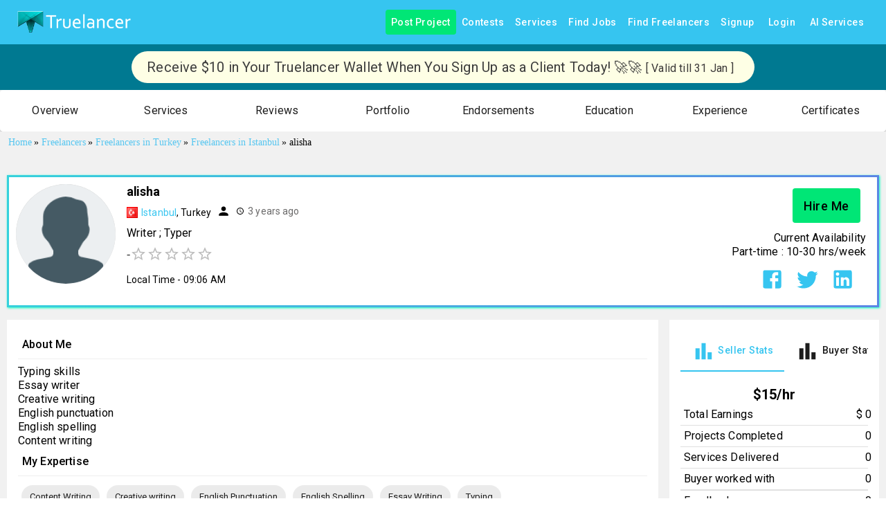

--- FILE ---
content_type: application/javascript; charset=utf-8
request_url: https://www.truelancer.com/_next/static/chunks/73500.fb4d7c6f1ab20af2.js
body_size: 1925
content:
"use strict";(self.webpackChunk_N_E=self.webpackChunk_N_E||[]).push([[73500],{69389:function(e,a,t){var r=t(85893),s=t(10837),i=t(25675),l=t.n(i),n=t(56027),o=t(67294);let d=(0,n.ZL)()((e,a)=>{let{variant:t}=a;return{imageContainer:{margin:"auto",display:"flex",overflow:"hidden",position:"relative",fontSize:"1.25rem",alignItems:"center",flexShrink:0,fontFamily:"Roboto, Helvetica, Arial, sans-serif",lineHeight:1,userSelect:"none",borderRadius:"circle"==t?"50%":"none",justifyContent:"center",boxShadow:"inset 0 4px 6px rgba(0, 0, 0, 0.2), inset 0 -4px 6px rgba(0, 0, 0, 0.1)"},small:{width:"55px",height:"55px",[e.breakpoints.down("lg")]:{width:"45px",height:"45px"}},medium:{width:"75px",height:"75px",[e.breakpoints.down("lg")]:{width:"55px",height:"55px"}},large:{width:"144px",height:"144px",[e.breakpoints.down("lg")]:{width:"100px",height:"100px"}}}});a.Z=e=>{let{classes:a}=d({...e}),[t,i]=(0,o.useState)(!1),n=e.size?e.size:"medium",c=a.medium;switch(n){case"small":c=a.small;break;case"medium":c=a.medium;break;case"large":c=a.large}let m=[a.imageContainer,c].join(" ");return(0,r.jsx)(s.Z,{className:m,children:(0,r.jsx)(l(),{src:t?"https://api.dicebear.com/8.x/initials/svg?seed=".concat(e.alt.charAt(0)):e.src,layout:"fill",objectFit:"contain",loading:"lazy",alt:e.alt,onError:()=>i(!0),style:{color:"transparent",textIndex:"10000px",textAlign:"center"}})})}},73500:function(e,a,t){t.r(a);var r=t(85893),s=t(67294),i=t(27466),l=t(10837),n=t(14787),o=t(12981),d=t(42796),c=t(34528),m=t(85936),x=t(56027),h=t(66865),p=t(85146),f=t(82244);t(88817);var g=t(57215),u=t(69389);let y=(0,x.ZL)()(e=>({cardProp:{marginTop:16},starIcon:{color:"#ffb400"},progressBarStyle:{width:"100%",height:"20px",borderRadius:"4px"},averageRatingContainer:{margin:"10px auto",border:"1px solid #eee"},ratingCard:{width:"100%"},fiveStar:{backgroundColor:"#64dd17"},fourStar:{backgroundColor:"#536dfe"},threeStar:{backgroundColor:"#4fc3f7"},twoStar:{backgroundColor:"#ffeb3b"},oneStar:{backgroundColor:"#f44336"},feedbackItemContainer:{borderBottom:"1px solid #efefef",padding:10},textPadRight:{paddingRight:"5px"},shareStyle:{borderBottom:"none",cursor:"pointer","&:hover":{borderBottom:"1px solid #e8e8e8"}}})),j=e=>{let{classes:a}=y(),{data:t,freelancerId:o,sessionUserId:d}=e,[c,m]=(0,s.useState)(!1),x=t.feedback.slice(0,201),h=t.feedback.slice(201);return(0,r.jsxs)(i.ZP,{container:!0,className:a.feedbackItemContainer,children:[(0,r.jsx)(i.ZP,{item:!0,md:1,xs:3,sm:3,children:(0,r.jsx)(u.Z,{src:t.user.picturename,variant:"circle",alt:t.user.shortName,size:"small"})}),(0,r.jsxs)(i.ZP,{item:!0,md:11,xs:9,sm:9,children:[!e.isEndorsement&&(0,r.jsxs)(l.Z,{display:"inline-flex",alignItems:"end",children:[(0,r.jsx)(p.Z,{readOnly:!0,name:"simple-controlled",value:t.rating}),(0,r.jsx)(n.Z,{style:{marginTop:"4px",paddingLeft:"5px"},className:"textSmall",children:t.category})]}),(0,r.jsx)(l.Z,{display:"flex",alignItems:"center",children:(0,r.jsxs)(n.Z,{style:{fontStyle:"italic"},children:[x,c&&(0,r.jsx)("span",{style:{fontStyle:"italic"},children:h}),t.feedback.length>=200&&(0,r.jsx)("span",{className:"textSmall fontBold",style:{textDecoration:"underline",cursor:"pointer",marginLeft:"8px"},onClick:()=>{c?m(!1):m(!0)},children:c?"Show Less":"Show More"})]})}),(0,r.jsxs)(l.Z,{display:"flex",alignItems:"center",children:[(0,r.jsxs)(n.Z,{className:"textLabel",children:["By ",t.user.shortName," on ",t.created_at]}),o==d&&t.rating>=4&&"freelancer"===t.feedbackType&&(0,r.jsxs)(l.Z,{display:"flex",flexDirection:"row",alignItems:"center",ml:2,className:a.shareStyle,onClick:()=>window.open("/feedback/share?fid=".concat(t.id),"_blank"),children:[(0,r.jsx)(g.Z,{className:"textLabel"}),(0,r.jsx)(l.Z,{ml:1,children:(0,r.jsx)(n.Z,{className:"textLabel",children:"Share Feedback with your network"})})]})]})]})]})},b=e=>{let{classes:a}=y(),{profileDetails:t}=e;return(0,r.jsx)(i.ZP,{item:!0,md:6,xs:12,sm:12,className:a.averageRatingContainer,children:(0,r.jsx)(o.Z,{className:a.ratingCard,children:(0,r.jsx)(i.ZP,{container:!0,style:{padding:"10px"},children:(0,r.jsxs)(l.Z,{display:"inline-flex",style:{width:"100%"},children:[(0,r.jsxs)(i.ZP,{item:!0,md:6,style:{textAlign:"center",margin:"auto"},children:[(0,r.jsx)(n.Z,{className:"fontBold textBig",children:t.profile.feedbackSummary.avgrating}),(0,r.jsx)(p.Z,{readOnly:!0,value:t.profile.feedbackSummary.avgrating,size:"medium"}),(0,r.jsx)(n.Z,{className:"textMedium",children:t.profile.feedbackSummary.total_feedbacks+" total"})]}),(0,r.jsxs)(i.ZP,{item:!0,md:6,children:[(0,r.jsxs)(l.Z,{display:"inline-flex",style:{width:"100%"},alignItems:"center",children:[(0,r.jsx)(f.Z,{fontSize:"medium",className:a.starIcon}),(0,r.jsx)(n.Z,{className:a.textPadRight,children:"5"}),(0,r.jsx)(d.Z,{className:a.progressBarStyle,classes:{barColorPrimary:a.fiveStar},variant:"determinate",value:t.profile.feedbackSummary.five_star_percent})]}),(0,r.jsxs)(l.Z,{display:"inline-flex",style:{width:"100%"},alignItems:"center",children:[(0,r.jsx)(f.Z,{fontSize:"medium",className:a.starIcon}),(0,r.jsx)(n.Z,{className:a.textPadRight,children:"4"}),(0,r.jsx)(d.Z,{className:a.progressBarStyle,classes:{barColorPrimary:a.fourStar},color:"primary",variant:"determinate",value:t.profile.feedbackSummary.four_star_percent})]}),(0,r.jsxs)(l.Z,{display:"inline-flex",style:{width:"100%"},alignItems:"center",children:[(0,r.jsx)(f.Z,{fontSize:"medium",className:a.starIcon}),(0,r.jsx)(n.Z,{className:a.textPadRight,children:"3"}),(0,r.jsx)(d.Z,{className:a.progressBarStyle,classes:{barColorPrimary:a.threeStar},variant:"determinate",value:t.profile.feedbackSummary.three_star_percent})]}),(0,r.jsxs)(l.Z,{display:"inline-flex",style:{width:"100%"},alignItems:"center",children:[(0,r.jsx)(f.Z,{fontSize:"medium",className:a.starIcon}),(0,r.jsx)(n.Z,{className:a.textPadRight,children:"2"}),(0,r.jsx)(d.Z,{className:a.progressBarStyle,classes:{barColorPrimary:a.twoStar},variant:"determinate",value:t.profile.feedbackSummary.two_star_percent})]}),(0,r.jsxs)(l.Z,{display:"inline-flex",style:{width:"100%"},alignItems:"center",children:[(0,r.jsx)(f.Z,{fontSize:"medium",className:a.starIcon}),(0,r.jsx)(n.Z,{className:a.textPadRight,children:"1"}),(0,r.jsx)(d.Z,{className:a.progressBarStyle,classes:{barColorPrimary:a.oneStar},variant:"determinate",value:t.profile.feedbackSummary.one_star_percent})]})]})]})})})})};a.default=e=>{let{classes:a}=y(),t=e.totalRecords,n=e.userFeedbackData,o=e.profileDetails,d=e.loading,x=e.freelancerId,p=e.sessionUserId,[f,g]=(0,s.useState)(1);return(0,r.jsxs)(i.ZP,{container:!0,id:"reviews",children:[(0,r.jsx)(h.Z,{title:"My Project History & Feedbacks"}),o&&(0,r.jsx)(b,{profileDetails:o}),(0,r.jsx)(i.ZP,{item:!0,md:12,xs:12,sm:12,style:{margin:"8px 0px"},children:void 0!=n&&n.map((e,a)=>(0,r.jsx)(j,{data:e,freelancerId:x,sessionUserId:p},a))}),(0,r.jsx)(l.Z,{width:1,mb:1,display:"inline-flex",justifyContent:"center",children:t>0&&(0,r.jsxs)(c.Z,{size:"medium",onClick:()=>{g(f+1),e.updateData(x,f,n)},color:"primary",variant:"outlined",endIcon:d&&(0,r.jsx)(m.Z,{size:20}),children:["Show More (",t,")"]})})]})}}}]);